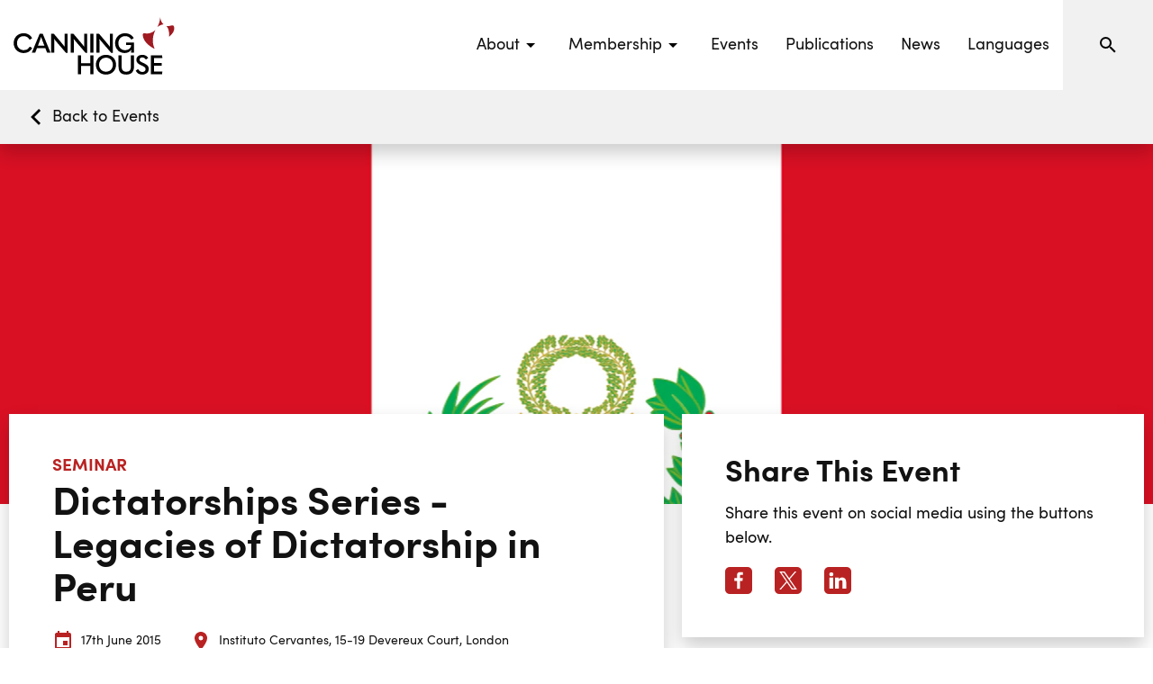

--- FILE ---
content_type: text/html; charset=UTF-8
request_url: https://www.canninghouse.org/events/dictatorships-series-legacies-of-dictatorship-in-peru
body_size: 5834
content:
<!doctype html> <html dir="ltr" lang="en-GB" prefix="og: http://ogp.me/ns#"> <head> <meta charset="utf-8"> <title>Dictatorships series - Legacies of Dictatorship in Peru</title> <meta name="viewport" content="width=device-width, initial-scale=1.0"> <meta http-equiv="X-UA-Compatible" content="IE=edge"> <meta name="format-detection" content="telephone=no"> <meta name="description" content="Canning House and Instituto Cervantes are co-presenting this series of talks that looks at military dictatorships in 20th Century Latin America and their legacies to present day. Each talk will focus on a different count"> <meta name="robots" content="index, follow">  <link rel="canonical" href="https://www.canninghouse.org/events/dictatorships-series-legacies-of-dictatorship-in-peru">      <script type="application/ld+json"> { "@context": "http://schema.org", "@type": "Event",   "name": "Dictatorships series - Legacies of Dictatorship in Peru",   "description": "Canning House and Instituto Cervantes are co-presenting this series of talks that looks at military dictatorships in 20th Century Latin America and their legacies to present day. Each talk will focus on a different country. Unlike many other military dictatorships in Latin America, the Peruvian variant (1968-80) took on a left-wing, reformist character.  It brought",   "startDate": "2015-06-17",   "endDate": "2015-06-17"   , "location": { "@type": "Place",  "name": "Instituto Cervantes",  "address": { "streetAddress": "15-19 Devereux Court", "addressLocality": "London", "addressRegion": "" } }   } </script>  <meta name="twitter:card" content="summary_large_image">  <meta name="twitter:site" content="@Canning_House">    <meta name="twitter:title" content="Dictatorships series - Legacies of Dictatorship in Peru">    <meta name="twitter:image" content="https://www.canninghouse.org/storage/uploads/homepage/homepage-header_smyky.JPG">    <meta property="og:locale" content="en_GB"> <meta property="og:type" content="website"> <meta property="og:title" content="Dictatorships series - Legacies of Dictatorship in Peru"> <meta property="og:description" content="Canning House and Instituto Cervantes are co-presenting this series of talks that looks at military dictatorships in 20th Century Latin America and their legacies to present day. Each talk will focus on a different country. Unlike many other military dictatorships in Latin America, the Peruvian variant (1968-80) took on a left-wing, reformist character.  It brought"> <meta property="og:url" content="https://www.canninghouse.org/events/dictatorships-series-legacies-of-dictatorship-in-peru"> <meta property="og:site_name" content="Canning House">  <meta property="og:image" content="https://www.canninghouse.org/storage/uploads/homepage/homepage-header_smyky.JPG">   <meta property="og:image:width" content="5184">   <meta property="og:image:height" content="3456">        <link rel="icon" href="/favicon.ico"> <link rel="stylesheet" href="/styles/main.css?v=sXzrOKftL5"> <link rel="manifest" href="/manifest.json"> <link rel="apple-touch-icon" href="/images/touch/apple-touch-icon.png"> <link rel="apple-touch-icon-precomposed" href="/images/touch/ms-touch-icon-144x144-precomposed.png"> <meta name="mobile-web-app-capable" content="yes"> <meta name="theme-color" content="#b92222"> <meta name="apple-mobile-web-app-capable" content="yes"> <meta name="apple-mobile-web-app-status-bar-style" content="orange"> <meta name="apple-mobile-web-app-title" content="Dictatorships series - Legacies of Dictatorship in Peru"> <meta name="msapplication-TileImage" content="/images/touch/chrome-touch-icon-192x192.png"> <meta name="msapplication-TileColor" content="#b92222"> <!-- Google Tag Manager -->
<script>(function(w,d,s,l,i){w[l]=w[l]||[];w[l].push({'gtm.start':
new Date().getTime(),event:'gtm.js'});var f=d.getElementsByTagName(s)[0],
j=d.createElement(s),dl=l!='dataLayer'?'&l='+l:'';j.async=true;j.src=
'https://www.googletagmanager.com/gtm.js?id='+i+dl;f.parentNode.insertBefore(j,f);
})(window,document,'script','dataLayer','GTM-5GLCK6S');</script>
<!-- End Google Tag Manager -->    <meta name="google-site-verification" content="Q1m83pR86YkAmvrHzwjlRJgmgYpECR03FNmykg4etps" />     <script defer src="/scripts/vendor.min.js?v=RY6WpyuAuV"></script>   <script defer src="/scripts/main.min.js?v=qHAuIVJQTj"></script>  <script> (function (w, d) { w.addEventListener('LazyLoad::Initialized', function (e) { w.lazyLoadInstance = e.detail.instance; }, false); var b = d.getElementsByTagName('head')[0]; var s = d.createElement("script"); s.async = true; var v = !("IntersectionObserver" in w) ? "lazyload.min.js" : "lazyload-intersection-observer.min.js"; s.src = "/scripts/" + v; w.lazyLoadOptions = { elements_selector: ".lazy", callback_enter: function(element) { var css = element.getAttribute('data-style'); if (css) { css = css.replace(/(\r\n|\n|\r)/gm, ""); var style = document.createElement('style'); var head = document.getElementsByTagName('head')[0]; head.appendChild(style); style.setAttribute("type", "text/css"); if (style.styleSheet) { style.styleSheet.cssText = css; } else { var styleText = document.createTextNode(css); style.appendChild(styleText); } setTimeout(function() { element.classList.add('lazy--loaded'); }, 300); } } }; b.appendChild(s); }(window, document)); </script> <script> const googleRecaptchaClientId = '6LeuplgpAAAAAAlhseWd2qPAqQNJxDG5P9eNyyXR'; </script> </head> <body> <nav class="l-navbar js-navbar-scroll"> <a class="l-navbar__logo-link" href="/"> <img class="l-navbar__logo" src="/images/icons/canning-house-logo.svg" alt="Canning House" title="Canning House"> </a> <div class="l-navbar__spacer"></div> <div class="l-navbar__menu-wrapper"> <ul class="l-navbar__menu">   <li class="l-navbar__menu-item">  <button type="button" class="l-navbar__menu-link js-submenu" aria-label="Events submenu"> <span>About</span> <svg width="24px" height="24px" aria-label="Expand menu"> <use xmlns:xlink="http://www.w3.org/1999/xlink" xlink:href="/images/icons.svg#icon-menu-down"></use> </svg> </button>  <ul class="l-navbar__sub-menu">  <li class="l-navbar__sub-menu-item"> <a class="l-navbar__sub-menu-link" href="/about" title="About us" > About us </a> </li>  <li class="l-navbar__sub-menu-item"> <a class="l-navbar__sub-menu-link" href="/about/our-work-1" title="Our work" > Our work </a> </li>  <li class="l-navbar__sub-menu-item"> <a class="l-navbar__sub-menu-link" href="/about/our-people" title="Our people" > Our people </a> </li>  <li class="l-navbar__sub-menu-item"> <a class="l-navbar__sub-menu-link" href="/about/our-story" title="Our story" > Our story </a> </li>  </ul>   </li>  <li class="l-navbar__menu-item">  <button type="button" class="l-navbar__menu-link js-submenu" aria-label="Events submenu"> <span>Membership</span> <svg width="24px" height="24px" aria-label="Expand menu"> <use xmlns:xlink="http://www.w3.org/1999/xlink" xlink:href="/images/icons.svg#icon-menu-down"></use> </svg> </button>  <ul class="l-navbar__sub-menu">  <li class="l-navbar__sub-menu-item"> <a class="l-navbar__sub-menu-link" href="/membership/corporate" title="Corporate Membership" > Corporate Membership </a> </li>  <li class="l-navbar__sub-menu-item"> <a class="l-navbar__sub-menu-link" href="/membership/individual" title="Individual Membership" > Individual Membership </a> </li>  </ul>   </li>  <li class="l-navbar__menu-item">  <a class="l-navbar__menu-link" href="/events" title="Events" > Events </a>  </li>  <li class="l-navbar__menu-item">  <a class="l-navbar__menu-link" href="/publications" title="Publications" > Publications </a>  </li>  <li class="l-navbar__menu-item">  <a class="l-navbar__menu-link" href="/news" title="News" > News </a>  </li>  <li class="l-navbar__menu-item">  <a class="l-navbar__menu-link" href="/languages" title="Languages" > Languages </a>  </li>    </ul> <form class="l-navbar__search" action="/search" method="get"> <div class="l-navbar__search-wrapper"> <input class="l-navbar__search-input" type="text" name="phrase" placeholder="Search"> <button class="l-navbar__search-button" type="button" aria-label="Search"> <svg width="24px" height="24px"><use xmlns:xlink="http://www.w3.org/1999/xlink" xlink:href="/images/icons.svg#icon-magnify"></use></svg> </button> </div> </form> <a class="l-navbar__search-mobile" href="/search" title="Search"> <svg width="24px" height="24px"><use xmlns:xlink="http://www.w3.org/1999/xlink" xlink:href="/images/icons.svg#icon-magnify"></use></svg> </a> </div> <button type="button" class="burger js-burger" aria-label="Open menu"> <svg width="36px" height="36px"><use xmlns:xlink="http://www.w3.org/1999/xlink" xlink:href="/images/icons.svg#icon-menu"></use></svg> </button> </nav> <div id="barba-wrapper"> <div class="barba-container">   <nav class="l-submenu l-submenu--left-align"> <a class="btn-back" href="/events" title="Back to Events"> <svg width="36px" height="36px" aria-label="hidden"><use xmlns:xlink="http://www.w3.org/1999/xlink" xlink:href="/images/icons.svg#icon-chevron-left"></use></svg> <span>Back to Events</span> </a> </nav>   <main class="l-main">  <div class="fixed-img lazy" id="full-width-header1769070442" data-style="    @media screen and (max-width:567px) {  #full-width-header1769070442 {  background-image: url('https://canninghouse.imgix.net/storage/uploads/events/past-events/Flag_of_Peru_(state).svg_emlyu.png?w=567&h=460&fit=crop&crop=faces,focalpoint,top&q=75&auto=format&fm=png')  } }    @media screen and (min-width:568px) and (max-width:767px) {  #full-width-header1769070442 {  background-image: url('https://canninghouse.imgix.net/storage/uploads/events/past-events/Flag_of_Peru_(state).svg_emlyu.png?w=767&h=460&fit=crop&crop=faces,focalpoint,top&q=75&auto=format&fm=png')  } }    @media screen and (min-width:768px) and (max-width:1023px) {  #full-width-header1769070442 {  background-image: url('https://canninghouse.imgix.net/storage/uploads/events/past-events/Flag_of_Peru_(state).svg_emlyu.png?w=1023&h=460&fit=crop&crop=faces,focalpoint,top&q=75&auto=format&fm=png')  } }    @media screen and (min-width:1024px) and (max-width:1365px) {  #full-width-header1769070442 {  background-image: url('https://canninghouse.imgix.net/storage/uploads/events/past-events/Flag_of_Peru_(state).svg_emlyu.png?w=1365&h=460&fit=crop&crop=faces,focalpoint,top&q=75&auto=format&fm=png')  } }    @media screen and (min-width:1366px) and (max-width:1599px) {  #full-width-header1769070442 {  background-image: url('https://canninghouse.imgix.net/storage/uploads/events/past-events/Flag_of_Peru_(state).svg_emlyu.png?w=1599&h=460&fit=crop&crop=faces,focalpoint,top&q=75&auto=format&fm=png')  } }    @media screen and (min-width:1600px) and (max-width:1919px) {  #full-width-header1769070442 {  background-image: url('https://canninghouse.imgix.net/storage/uploads/events/past-events/Flag_of_Peru_(state).svg_emlyu.png?w=1919&h=460&fit=crop&crop=faces,focalpoint,top&q=75&auto=format&fm=png')  } }    @media screen and (min-width:1920px) and (max-width:2550px) {  #full-width-header1769070442 {  background-image: url('https://canninghouse.imgix.net/storage/uploads/events/past-events/Flag_of_Peru_(state).svg_emlyu.png?w=2550&h=460&fit=crop&crop=faces,focalpoint,top&q=75&auto=format&fm=png')  } }    @media screen and (min-width:2551px) {  #full-width-header1769070442 {  background-image: url('https://canninghouse.imgix.net/storage/uploads/events/past-events/Flag_of_Peru_(state).svg_emlyu.png?w=2550&h=460&fit=crop&crop=faces,focalpoint,top&q=75&auto=format&fm=png')  } }   " > </div>  <div class="row row--full row--g-10 pull-up-over-header"> <div class="col-lg-7 col-xxl-6 offset-xxl-1"> <header class="block block--shadow block--mobile-margin bg-white">  <p class="headline-5 color-wine text-upper">Seminar</p>  <h1 class="headline-2">Dictatorships Series - Legacies of Dictatorship in Peru</h1> <ul class="ico-label-list js-equal-height">  <li class="ico-label"> <span class="ico-label__icon"> <svg width="24px" height="24px" class="svg-fill-wine"> <use xmlns:xlink="http://www.w3.org/1999/xlink" xlink:href="/images/icons.svg#icon-calendar"></use> </svg> </span>  <time class="ico-label__txt" datetime="2015-06-17"> 17th June 2015 </time>  </li>   <li class="ico-label"> <span class="ico-label__icon"> <svg width="24px" height="24px" class="svg-fill-wine"> <use xmlns:xlink="http://www.w3.org/1999/xlink" xlink:href="/images/icons.svg#icon-map-marker"></use> </svg> </span> <span class="ico-label__txt">Instituto Cervantes, 15-19 Devereux Court, London</span> </li>   </ul>   <div class="content"> <p> Canning House and Instituto Cervantes are co-presenting this series of talks that looks at military dictatorships in 20th Century Latin America and their legacies to present day. Each talk will focus on a different country. Unlike many other military dictatorships in Latin America, the Peruvian variant (1968-80) took on a left-wing, reformist character. </p> </div>   <div>  <a class="chip chip--red" title="Government and Politics" href="/events/politics-elections">Government and Politics</a>  <a class="chip chip--red" title="Culture and History" href="/events/culture">Culture and History</a>  </div>  </header>  <div class="js-map map mt-30em" data-latitude="51.513142" data-longitude="-0.112846"></div>   <div  class="block">  <div class="content"> <p><strong></strong>Unlike many other military dictatorships in Latin America, the Peruvian variant (1968-80) took on a left-wing, reformist character.  It brought important changes to the structure of property-owning, both through an extensive agrarian reform and the nationalisation of several prominent industries previously run by multinationals.  It also sought to open up new areas for public participation, albeit within the confines of a dictatorship.  Its reformist thrust however was blunted when General Velasco was removed and replaced as president by General Francisco Morales Bermúdez in 1975.  Though many of the reforms of this period were reversed under subsequent constitutional governments after 1980, the experience of military dictatorship cast a long shadow that endures (in some ways) up to the present.</p>
<p>With<strong> John Crabtree </strong>- a research associate of the Latin American Centre, Oxford University, and a senior member of Saint Antony’s College.  He holds BA/MA degrees in modern history from Oxford University, a BPhil from Liverpool University, and a PhD from Oxford Brookes University.  He has written and lectured widely on the politics of Latin America, with a specialist interest in the politics of the Andean region.  His latest book is ‘Bolivia: Processes of Change’, published in 2013 by Zed Press.  His PhD thesis topic was on electoral politics in Peru, and he is currently working on a book about extractive industries in Peru.</p>
<p></p> </div>   </div>     </div> <div class="col-lg-5 col-xxl-4 event-form">       <section class="block block--shadow center-on-mobile block--mobile-margin bg-white">  <h2 class="headline-3">Share This Event</h2>   <div class="content"> <p> Share this event on social media using the buttons below. </p> </div>  <ul class="social-media mt-10em"> <li class="social-media__item"> <a class="social-media__link js-open-popup" href="https://www.facebook.com/sharer/sharer.php?u=https://www.canninghouse.org/events/dictatorships-series-legacies-of-dictatorship-in-peru"> <svg width="24px" height="24px" class="social-media__icon svg-fill-wine"> <use xmlns:xlink="http://www.w3.org/1999/xlink" xlink:href="/images/icons.svg#icon-facebook"></use> </svg> </a> </li> <li class="social-media__item"> <a class="social-media__link js-open-popup" href="https://twitter.com/intent/tweet?text=Dictatorships+Series+-+Legacies+of+Dictatorship+in+Peru&url=https://www.canninghouse.org/events/dictatorships-series-legacies-of-dictatorship-in-peru"> <svg width="24px" height="24px" class="social-media__icon svg-fill-wine"> <use xmlns:xlink="http://www.w3.org/1999/xlink" xlink:href="/images/icons.svg#icon-twitter"></use> </svg> </a> </li> <li class="social-media__item"> <a class="social-media__link js-open-popup" href="https://www.linkedin.com/shareArticle?mini=true&amp;url=https://www.canninghouse.org/events/dictatorships-series-legacies-of-dictatorship-in-peru"> <svg width="24px" height="24px" class="social-media__icon svg-fill-wine"> <use xmlns:xlink="http://www.w3.org/1999/xlink" xlink:href="/images/icons.svg#icon-linkedin"></use> </svg> </a> </li> </ul> </section>  </div> </div> </main>  </div> </div> <div class="row align-items-lg-stretch"> <div class="col-lg-6"> <section class="block block--one-col-padding bg-wine text-center"> <div>  <h2 class="headline-3">Becoming a member at Canning House</h2>   <div class="content content--small-text"> <p> By joining Canning House, you will become part of the UK's leading forum for informed comment, contacts and debate on Latin American politics, economics and business.<br />
<br />
Just £50 per year. </p> </div>   <p> <a class="btn btn--white btn--shadow btn--wide" href="/register?option=individual" title="Join now">Join now</a> </p>   <a class="link-small" href="/membership/individual" title="Learn more">Learn more</a>  </div> </section> </div> <div class="col-lg-6"> <section class="block block--one-col-padding bg-light text-center"> <div>  <h2 class="headline-3">Sign up to our newsletter</h2>   <div class="content content--small-text"> <p> All of Canning House's activities, including our upcoming events, insightful publications, latest news, and featured events from the UK-Latin America community.<br />
<br />
In your inbox, every week, for free. </p> </div>  <form class="form relative mt-10em" action="post" onsubmit="return CH.utils.form(this, '/ajax/newsletterSubscribeForm');"> <div class="form__row"> <div class="form__row__left"> <div class="form__group"> <input type="text" name="first_name" id="first_name" class="form__input" required> <label class="form__label" for="first_name">First Name</label> <span class="form__required">Required</span> </div> </div> <div class="form__row__right"> <div class="form__group"> <input type="text" name="last_name" id="last_name" class="form__input" required> <label class="form__label" for="last_name">Last Name</label> <span class="form__required">Required</span> </div> </div> </div> <div class="form__row"> <div class="form__group"> <input type="email" name="email" id="email" class="form__input" required> <label class="form__label" for="email">Email</label> <span class="form__required">Required</span> </div> </div> <div class="form__row"> <div class="form__group"> <button type="submit" class="btn btn--small btn--red btn--wide"> Sign Up </button> </div> </div> <input type="hidden" name="recaptcha" /> <div id="recaptcha-fallback" style="display:none;"> <div class="g-recaptcha" data-sitekey="6LeYVU4rAAAAAJyWyh_jDDA-QJbVrLuUdNvGXVa_"></div> </div> <div class="loading"></div> </form> </div> </section> </div> </div>   <footer class="l-footer"> <div class="row row--10"> <div class="l-footer__logo-col col-lg-2 offset-lg-1"> <a class="l-footer__logo-link" href="/" aria-label="Link to homepage" title="Canning House homepage"> <img class="l-footer__logo" src="/images/icons/canning-house-logo.svg" alt=""> </a> <p class="l-footer__para">  © Copyright 2026 Canning House   Company number: 383775.   Registered Charity No: 314210  </p> <div class="l-footer__bp"> <span>Designed By</span> <a href="https://www.biggerpicture.agency" target="_blank" rel="noopener noreferrer nofollow" title="Bigger Picture"> Bigger Picture </a> </div> </div> <ul class="l-footer__menu col-lg-4 offset-lg-1"> <li class="l-footer__menu-col">  <p class="headline-4 color-wine">Menu</p>   <ul class="l-footer__menu-list">  <li> <a class="l-footer__menu-link" href="/about" title="About" > About </a> </li>  <li> <a class="l-footer__menu-link" href="/membership/corporate" title="Membership" > Membership </a> </li>  <li> <a class="l-footer__menu-link" href="/events" title="Events" > Events </a> </li>  <li> <a class="l-footer__menu-link" href="/canning-insights" title="Publications" > Publications </a> </li>  <li> <a class="l-footer__menu-link" href="/news" title="News" > News </a> </li>  </ul>  </li>   <li class="l-footer__menu-col">  <p class="headline-4 color-wine">Other</p>   <ul class="l-footer__menu-list">  <li> <a class="l-footer__menu-link" href="/privacy-policy" title="Privacy Policy" > Privacy Policy </a> </li>  <li> <a class="l-footer__menu-link" href="/terms-conditions" title="Terms &amp; Conditions" > Terms &amp; Conditions </a> </li>  <li> <a class="l-footer__menu-link" href="/events-terms-conditions" title="Events Terms &amp; Conditions" > Events Terms &amp; Conditions </a> </li>  <li> <a class="l-footer__menu-link" href="/membership-terms-conditions" title="Membership Terms &amp; Conditions" > Membership Terms &amp; Conditions </a> </li>  <li> <a class="l-footer__menu-link" href="/new-page/investment-policy" title="Investment Policy" > Investment Policy </a> </li>  </ul>  </li>   </ul> <div class="col-lg-2 offset-lg-1"> <h3 class="headline-4 color-wine">Contact us</h3> <p class="l-footer__para">  Phone: <a href="tel:4402078115600" title="Call us" class="l-footer__link">+44 (0)20 7811 5600</a><br>    Email: <a href="&#109;&#97;&#105;&#108;&#116;&#111;&#58;&#101;&#118;&#101;&#110;&#116;&#115;&#64;&#99;&#97;&#110;&#110;&#105;&#110;&#103;&#104;&#111;&#117;&#115;&#101;&#46;&#111;&#114;&#103;" title="Email us" class="l-footer__link"> &#101;&#118;&#101;&#110;&#116;&#115;&#64;&#99;&#97;&#110;&#110;&#105;&#110;&#103;&#104;&#111;&#117;&#115;&#101;&#46;&#111;&#114;&#103; </a>  </p> <ul class="social-media">  <li class="social-media__item"> <a class="social-media__link" href="https://www.facebook.com/CanningHouse/" target="_blank" rel="noopener noreferrer"> <svg width="24px" height="24px" class="social-media__icon svg-fill-wine" aria-label="Our Facebook"> <use xmlns:xlink="http://www.w3.org/1999/xlink" xlink:href="/images/icons.svg#icon-facebook"></use> </svg> </a> </li>   <li class="social-media__item"> <a class="social-media__link" href="https://twitter.com/Canning_House" target="_blank" rel="noopener noreferrer"> <svg width="24px" height="24px" class="social-media__icon svg-fill-wine" aria-label="Our Twitter"> <use xmlns:xlink="http://www.w3.org/1999/xlink" xlink:href="/images/icons.svg#icon-twitter"></use> </svg> </a> </li>   <li class="social-media__item"> <a class="social-media__link" href="https://www.linkedin.com/company/canning-house/" target="_blank" rel="noopener noreferrer"> <svg width="24px" height="24px" class="social-media__icon svg-fill-wine" aria-label="Our LinkedIn"> <use xmlns:xlink="http://www.w3.org/1999/xlink" xlink:href="/images/icons.svg#icon-linkedin"></use> </svg> </a> </li>   <li class="social-media__item"> <a class="social-media__link" href="https://www.instagram.com/canning.house/" target="_blank" rel="noopener noreferrer"> <svg width="24px" height="24px" class="social-media__icon svg-fill-wine" aria-label="Our LinkedIn"> <use xmlns:xlink="http://www.w3.org/1999/xlink" xlink:href="/images/icons.svg#icon-instagram"></use> </svg> </a> </li>  </ul> </div> </div> </footer> <!-- Google Tag Manager (noscript) -->
<noscript><iframe src="https://www.googletagmanager.com/ns.html?id=GTM-5GLCK6S"
height="0" width="0" style="display:none;visibility:hidden"></iframe></noscript>
<!-- End Google Tag Manager (noscript) -->    <script defer src="https://static.cloudflareinsights.com/beacon.min.js/vcd15cbe7772f49c399c6a5babf22c1241717689176015" integrity="sha512-ZpsOmlRQV6y907TI0dKBHq9Md29nnaEIPlkf84rnaERnq6zvWvPUqr2ft8M1aS28oN72PdrCzSjY4U6VaAw1EQ==" data-cf-beacon='{"version":"2024.11.0","token":"c56838d55120477bb9e655de06e39788","r":1,"server_timing":{"name":{"cfCacheStatus":true,"cfEdge":true,"cfExtPri":true,"cfL4":true,"cfOrigin":true,"cfSpeedBrain":true},"location_startswith":null}}' crossorigin="anonymous"></script>
</body> </html>

--- FILE ---
content_type: application/javascript
request_url: https://www.canninghouse.org/scripts/main.min.js?v=qHAuIVJQTj
body_size: 11851
content:
"use strict";
/*!
 *
 *  Web Starter Kit
 *  Copyright 2015 Google Inc. All rights reserved.
 *
 *  Licensed under the Apache License, Version 2.0 (the "License");
 *  you may not use this file except in compliance with the License.
 *  You may obtain a copy of the License at
 *
 *    https://www.apache.org/licenses/LICENSE-2.0
 *
 *  Unless required by applicable law or agreed to in writing, software
 *  distributed under the License is distributed on an "AS IS" BASIS,
 *  WITHOUT WARRANTIES OR CONDITIONS OF ANY KIND, either express or implied.
 *  See the License for the specific language governing permissions and
 *  limitations under the License
 *
 */!function(){var e=Boolean("localhost"===window.location.hostname||"[::1]"===window.location.hostname||window.location.hostname.match(/^127(?:\.(?:25[0-5]|2[0-4][0-9]|[01]?[0-9][0-9]?)){3}$/));"serviceWorker"in navigator&&("https:"===window.location.protocol||e)&&navigator.serviceWorker.register("/service-worker.js").then((function(e){e.onupdatefound=function(){if(navigator.serviceWorker.controller){var t=e.installing;t.onstatechange=function(){switch(t.state){case"installed":break;case"redundant":throw new Error("The installing service worker became redundant.")}}}}})).catch((function(e){}))}(),(UTILS=UTILS||{}).screenSize=function(){var e=window,t=document,n=t.documentElement,o=t.getElementsByTagName("body")[0];return{x:e.innerWidth||n.clientWidth||o.clientWidth,y:e.innerHeight||n.clientHeight||o.clientHeight}},(UTILS=UTILS||{}).scrollToID=function(e){var t=arguments.length>1&&void 0!==arguments[1]?arguments[1]:"html,body",n=(window.location.pathname,100);UTILS.screenSize().x<768&&(n=80);var o=$(e).offset().top-n;$(t).animate({scrollTop:o},1e3,(function(){setTimeout((function(){$(".l-navbar").removeClass("l-navbar--scrolled"),document.body.classList.remove("page-scrolled"),$(".l-submenu__list-link").removeClass("active"),$('.l-submenu__list-link[href="'.concat(e,'"]')).addClass("active")}),50)}))},UTILS.hashAnchorClick=function(){return $('a[href^="#"]:not(.js-scroll-to)').on("click",(function(e){var t=this.hash,n=t.substr(t.indexOf("#"));return n.length&&UTILS.scrollToID(n),!1})),!1},(UTILS=UTILS||{}).infiniteScroll=function(e){var t="#js-infinity-wrapper";$(t).length&&new Waypoint.Infinite({element:$(t)[0],onAfterPageLoad:function(){e&&e()}})},(UTILS=UTILS||{}).animationedSections=function(){var e,t,n=function(e,t){var n=t.split("-");setTimeout((function(){e.classList.remove(t)}),1200),e.classList.add("animated"),e.classList.add(n[1]),e.classList.add("active")},o=["animation-fadeInUp"],s=function(){var s=".".concat(o[t]),a=o[t];document.querySelector(s)&&(e=document.querySelectorAll(s),[].forEach.call(e,(function(e){new Waypoint({element:e,handler:function(t){"down"===t&&(n(e,a),this.destroy())},offset:"85%"})})))};for(t=0;t<o.length;t++)s()},(UTILS=UTILS||{}).magnific=function(){$("a.js-popup, a.popup, a.js-video").on("click",(function(){var e=$(this).attr("href"),t=e.substring(e.length-4,e.length),n=$(this).attr("title");return t=".jpg"===t||".gif"===t||".png"===t||".jpeg"===t?"image":"iframe",$.magnificPopup.open({items:{src:e},type:t,image:{markup:'<div class="mfp-figure"><div class="mfp-img"></div><div class="mfp-bottom-bar"><div class="mfp-title"></div><div class="mfp-counter"></div><p class="mfp-close"></p></div><p class="mfp-close"></p></div>',cursor:"mfp-zoom-out-cur",titleSrc:n,verticalFit:!0,tError:'<a href="%url%">The image</a> could not be loaded.'},iframe:{patterns:{youtube:{index:"youtube.com/",id:"v=",src:"//www.youtube.com/embed/%id%?autoplay=1&rel=0"}}},mainClass:"mfp-fade",titleSrc:n,gallery:{enabled:!0,navigateByImgClick:!0}}),!1}))},UTILS.ajaxPopup=function(){$(".js-ajax-popup").on("click",(function(e){return $.magnificPopup.open({type:"ajax",items:{src:this.getAttribute("data-href")}},0),!1}))},UTILS.openPopupOnClick=function(){if(document.querySelector(".js-open-popup")){var e=document.querySelectorAll(".js-open-popup");[].forEach.call(e,(function(e){e.addEventListener("click",(function(e){e.preventDefault(),e.currentTarget.href&&window.open(e.currentTarget.href,"_blank","toolbar=no, scrollbars=yes, resizable=yes, width=500, height=400")}),!1)}))}},(UTILS=UTILS||{}).trackEvent=function(){$('a[data-type="trackEvent"]').on("click",(function(){var e=window.ga||null;if(!e)return!0;var t=$(this),n={hitType:"event",eventCategory:t.data("category")?t.data("category"):"",eventAction:t.data("action")?t.data("action"):"",eventLabel:t.data("label")?t.data("label"):""};return t.data("value")&&(n.eventValue=t.data("value")),"_blank"===t.attr("target")||t.hasClass("js-video")||(n.hitCallback=function(){window.location=t.attr("href")}),(n.eventCategory||n.eventAction||n.eventLabel)&&e("send",n),!n.hitCallback}))};var loadScript=function(e,t){var n,o,s;o=!1,(n=document.createElement("script")).type="text/javascript",n.src=e,n.onload=n.onreadystatechange=function(){o||this.readyState&&"complete"!==this.readyState||(o=!0,t&&t())},(s=document.getElementsByTagName("script")[0]).parentNode.insertBefore(n,s)},setGoogleRecaptchaTokenInForm=function(e,t){if(e){var n=e.querySelector('input[name="recaptcha"]');n&&(n.value||setTimeout((function(){grecaptcha.execute(googleRecaptchaClientId,{action:"/ajax/sendForm"}).then((function(e){n.value=e,t&&t()}))}),250))}};(UTILS=UTILS||{}).recaptcha={isRecaptchaLoaded:function(){return!("undefined"==typeof grecaptcha||null===grecaptcha)},doesRecaptchaClientIdExist:function(){return!("undefined"==typeof googleRecaptchaClientId||null===googleRecaptchaClientId)},init:function(){var e=document.querySelectorAll("form");UTILS.recaptcha.doesRecaptchaClientIdExist()&&e.forEach((function(e){e.addEventListener("click",(function(){UTILS.recaptcha.isRecaptchaLoaded()?setGoogleRecaptchaTokenInForm(e):loadScript("https://www.google.com/recaptcha/api.js?render=".concat(googleRecaptchaClientId),(function(){setGoogleRecaptchaTokenInForm(e)}))}))}))}};loadScript=function(e,t){var n,o,s;o=!1,(n=document.createElement("script")).type="text/javascript",n.src=e,n.onload=n.onreadystatechange=function(){o||this.readyState&&"complete"!==this.readyState||(o=!0,t&&t())},(s=document.getElementsByTagName("script")[0]).parentNode.insertBefore(n,s)};function trackFormSubmission(e){var t=e.status,n=e.eventName,o=e.eventCategoryName;void 0!==window.dataLayer&&window.dataLayer.push({event:n,"event-category":o,"form-submission-status":t})}function _toConsumableArray(e){return _arrayWithoutHoles(e)||_iterableToArray(e)||_unsupportedIterableToArray(e)||_nonIterableSpread()}function _nonIterableSpread(){throw new TypeError("Invalid attempt to spread non-iterable instance.\nIn order to be iterable, non-array objects must have a [Symbol.iterator]() method.")}function _unsupportedIterableToArray(e,t){if(e){if("string"==typeof e)return _arrayLikeToArray(e,t);var n={}.toString.call(e).slice(8,-1);return"Object"===n&&e.constructor&&(n=e.constructor.name),"Map"===n||"Set"===n?Array.from(e):"Arguments"===n||/^(?:Ui|I)nt(?:8|16|32)(?:Clamped)?Array$/.test(n)?_arrayLikeToArray(e,t):void 0}}function _iterableToArray(e){if("undefined"!=typeof Symbol&&null!=e[Symbol.iterator]||null!=e["@@iterator"])return Array.from(e)}function _arrayWithoutHoles(e){if(Array.isArray(e))return _arrayLikeToArray(e)}function _arrayLikeToArray(e,t){(null==t||t>e.length)&&(t=e.length);for(var n=0,o=Array(t);n<t;n++)o[n]=e[n];return o}(UTILS=UTILS||{}).form=function(e,t){var n,o=arguments.length>2&&void 0!==arguments[2]?arguments[2]:"contact-form-submission",s=arguments.length>3&&void 0!==arguments[3]?arguments[3]:"Contact Form",a=$(e).serialize(),i=void 0;return $(e).find(".loading").fadeIn(),n=$(e).find('button[type="submit"]').text(),$(e).find('button[type="submit"]').text("Sending..."),e.getAttribute("data-target-id")&&(i=e.getAttribute("data-target-id")),$.ajax({url:t,method:"POST",data:a,dataType:"json"}).then((function(t){if(trackFormSubmission({status:"Successful",eventName:o,eventCategoryName:s}),$(e).find('button[type="submit"]').text(n),$(e).find(".loading").fadeOut(),t.url)Barba?Barba.Pjax.goTo(t.url):window.location.href=t.url;else{$(e).find(".loading").fadeOut(),0===$(e).find(".form__response--ok").length?$(e).prepend('<div class="form__response form__response--ok"><p>'+t.message+"</p></div>"):$(".form__response--ok p").html(t.message),i&&t.html&&(document.querySelector("#".concat(i)).innerHTML=t.html);var a=document.querySelector(".l-submenu")?220:160,r=e.getBoundingClientRect().top+window.scrollY-a;window.scrollTo({top:r,behavior:"smooth"})}$(e).find(".form__response--error").remove(),$(e)[0].reset()}),(function(t){var a="";if(422==t.status)for(var i in t.responseJSON)t.responseJSON.hasOwnProperty(i)&&(a+=t.responseJSON[i].join("<br>")+"<br>");else 404==t.status?a="Page not found - incorrect url.":t.responseJSON.message&&(a=t.responseJSON.message);a&&(0===$(e).find(".form__response--error").length?$(e).prepend('<div class="form__response form__response--error"><p>'+a+"</p></div>"):$(".form__response--error p").html(a)),t.responseJSON&&t.responseJSON.is_v3_recaptcha_error&&loadScript("https://www.google.com/recaptcha/api.js",(function(){var e=document.getElementById("recaptcha-fallback");e&&(e.style.display="block")})),$(e).find(".form__response--ok").remove(),$(e).find('button[type="submit"]').text(n),$(e).find(".loading").fadeOut(),trackFormSubmission({status:"Unsuccessful - user did not fill out all fields.",eventName:o,eventCategoryName:s});var r=document.querySelector(".l-submenu")?220:160,l=e.getBoundingClientRect().top+window.scrollY-r;window.scrollTo({top:l,behavior:"smooth"})})),!1},(UTILS=UTILS||{}).submitPayment=function(e,t){var n=document.querySelector(".js-payment-form");n.classList.add("is-loading");var o=document.getElementById("country");if(o){var s=o.value||"";return fetch("/api/shop/check-country?country=".concat(s),{method:"GET"}).then((function(e){return e.json()})).then((function(t){return a({country:t.code,url:e})})).catch((function(){alert("An error occured. Please contact us via contact form"),l()}))}return a({url:e});function a(){var e=arguments.length>0&&void 0!==arguments[0]?arguments[0]:{},t=document.getElementById("full_name"),n={type:"card",card:cardNumber},o={};return t&&(o={name:document.getElementById("full_name").value||"",address:{line1:"".concat(document.getElementById("business").value," ").concat(document.getElementById("street_name").value," ").concat(document.getElementById("house_number").value)||"",city:document.getElementById("city").value||"",postal_code:document.getElementById("post_code").value||"",country:e.country||""}},n.billing_details=o),stripe.createPaymentMethod(n).then((function(t){if(t.error)r({message:t.error.message}),l();else{var n=new XMLHttpRequest,o=JSON.stringify({payment_method_id:t.paymentMethod.id});n.open("POST",e.url,!0),n.setRequestHeader("X-Requested-With","XMLHttpRequest"),n.setRequestHeader("Content-Type","application/json"),n.onload=function(){if(500===n.status){return i({error:!0},e),!1}var o=JSON.parse(n.response);return o.paymentMethodId=t.paymentMethod.id,i(o,e),!1},n.send(o)}}))}function i(e,t){e.error?(r({message:e.message}),l()):stripe.confirmCardPayment(e.payment_intent_client_secret,{payment_method:e.paymentMethodId}).then((function(e){if(e.error)r({message:e.error.message}),l();else{if("succeeded"===e.paymentIntent.status)return n.submit(),!1;r({message:"Payment could not be completed. Please try again."}),l()}}))}function r(e){var t=e.message,n=document.getElementById("card-errors");n.textContent=t;var o=document.querySelector(".response.response--error");n.classList.contains("hidden")&&n.classList.remove("hidden"),o&&o.classList.remove("hidden")}function l(){n.classList.remove("is-loading")}},
/*!
 * jQuery Selectbox plugin 0.2
 *
 * Copyright 2011-2012, Dimitar Ivanov (http://www.bulgaria-web-developers.com/projects/javascript/selectbox/)
 * Licensed under the MIT (http://www.opensource.org/licenses/mit-license.php) license.
 * 
 * Date: Tue Jul 17 19:58:36 2012 +0300
 */
function(e,t){var n="selectbox",o=!1,s=!0;function a(){this._state=[],this._defaults={classHolder:"sbHolder",classHolderDisabled:"sbHolderDisabled",classSelector:"sbSelector",classOptions:"sbOptions",classGroup:"sbGroup",classSub:"sbSub",classDisabled:"sbDisabled",classToggleOpen:"sbToggleOpen",classToggle:"sbToggle",classFocus:"sbFocus",speed:200,effect:"slide",onChange:null,onOpen:null,onClose:null,onLoaded:null}}e.extend(a.prototype,{_isOpenSelectbox:function(e){return e?this._getInst(e).isOpen:o},_isDisabledSelectbox:function(e){return e?this._getInst(e).isDisabled:o},_attachSelectbox:function(t,a){if(this._getInst(t))return o;var i,r,l,c=e(t),u=this,d=u._newInst(c),p=o,m=c.find("option"),f=m.length;function h(){var t,n,o=this.attr("id").split("_")[1];for(t in u._state)t!==o&&u._state.hasOwnProperty(t)&&(n=e("select[sb='"+t+"']")[0])&&u._closeSelectbox(n)}function g(){var n=!(!arguments[1]||!arguments[1].sub),o=!(!arguments[1]||!arguments[1].disabled);arguments[0].each((function(a){var i,c=e(this),m=e("<li>");c.is(":selected")&&(r.text(c.text()),p=s),a===f-1&&m.addClass("last"),c.is(":disabled")||o?(i=e("<span>",{text:c.text()}).addClass(d.settings.classDisabled),n&&i.addClass(d.settings.classSub)):(i=e("<a>",{href:"",rel:""+c.val()}).text(c.text()).bind("click.sb",(function(n){n&&n.preventDefault&&n.preventDefault();var o=e(this);u._changeSelectbox(t,o.attr("rel"),o.text()),u._closeSelectbox(t)})).bind("mouseover.sb",(function(){var t=e(this);t.parent().siblings().find("a").removeClass(d.settings.classFocus),t.addClass(d.settings.classFocus)})).bind("mouseout.sb",(function(){e(this).removeClass(d.settings.classFocus)})),n&&i.addClass(d.settings.classSub),c.is(":selected")&&i.addClass(d.settings.classFocus),i.appendTo(m)),c.is(":disabled")||o||m.appendTo(l)}))}c.attr("sb",d.uid),e.extend(d.settings,u._defaults,a),u._state[d.uid]=o,c.hide(),i=e("<div>",{id:"sbHolder_"+d.uid,class:d.settings.classHolder,tabindex:c.attr("tabindex")}),r=e("<a>",{id:"sbSelector_"+d.uid,href:"",class:d.settings.classSelector,click:function(n){n.preventDefault(),h.apply(e(this),[]);var o=e(this).attr("id").split("_")[1];u._state[o]?u._closeSelectbox(t):u._openSelectbox(t)}}),e("<a>",{id:"sbToggle_"+d.uid,href:"",class:d.settings.classToggle,click:function(n){n.preventDefault(),h.apply(e(this),[]);var o=e(this).attr("id").split("_")[1];u._state[o]?u._closeSelectbox(t):u._openSelectbox(t)}}).appendTo(i),l=e("<ul>",{id:"sbOptions_"+d.uid,class:d.settings.classOptions,css:{display:"none"}}),c.children().each((function(t){var n,o=e(this),s={};o.is("option")?g(o):o.is("optgroup")&&(n=e("<li>"),e("<span>",{text:o.attr("label")}).addClass(d.settings.classGroup).appendTo(n),n.appendTo(l),o.is(":disabled")&&(s.disabled=!0),s.sub=!0,g(o.find("option"),s))})),p||r.text(m.first().text()),e.data(t,n,d),i.data("uid",d.uid).bind("keydown.sb",(function(t){var o,s=t.charCode?t.charCode:t.keyCode?t.keyCode:0,a=e(this),i=a.data("uid"),r=a.siblings("select[sb='"+i+"']").data(n),l=a.siblings(["select[sb='",i,"']"].join("")).get(0),c=a.find("ul").find("a."+r.settings.classFocus);switch(s){case 37:case 38:c.length>0&&(e("a",a).removeClass(r.settings.classFocus),(o=c.parent().prevAll("li:has(a)").eq(0).find("a")).length>0&&(o.addClass(r.settings.classFocus).focus(),e("#sbSelector_"+i).text(o.text())));break;case 39:case 40:e("a",a).removeClass(r.settings.classFocus),(o=c.length>0?c.parent().nextAll("li:has(a)").eq(0).find("a"):a.find("ul").find("a").eq(0)).length>0&&(o.addClass(r.settings.classFocus).focus(),e("#sbSelector_"+i).text(o.text()));break;case 13:c.length>0&&u._changeSelectbox(l,c.attr("rel"),c.text()),u._closeSelectbox(l);break;case 9:l&&(r=u._getInst(l))&&(c.length>0&&u._changeSelectbox(l,c.attr("rel"),c.text()),u._closeSelectbox(l));var d=parseInt(a.attr("tabindex"),10);t.shiftKey?d--:d++,e("*[tabindex='"+d+"']").focus();break;case 27:u._closeSelectbox(l)}return t.stopPropagation(),!1})).delegate("a","mouseover",(function(t){e(this).addClass(d.settings.classFocus)})).delegate("a","mouseout",(function(t){e(this).removeClass(d.settings.classFocus)})),r.appendTo(i),l.appendTo(i),i.insertAfter(c);var v=this._get(d,"onLoaded");v&&v(),i.addClass("loaded"),e("html").on("mousedown",(function(t){t.stopPropagation(),e("select").selectbox("close")})),e([".",d.settings.classHolder,", .",d.settings.classSelector].join("")).mousedown((function(e){e.stopPropagation()}))},_detachSelectbox:function(t){var s=this._getInst(t);if(!s)return o;e("#sbHolder_"+s.uid).remove(),e.data(t,n,null),e(t).show()},_changeSelectbox:function(t,n,o){var a,i=this._getInst(t);i&&(a=this._get(i,"onChange"),e("#sbSelector_"+i.uid).text(o)),n=n.replace(/\'/g,"\\'"),e(t).find("option").removeAttr("selected"),e(t).find("option[value='"+n+"']").attr("selected",s),t.value=n,i&&a?a.apply(i.input?i.input[0]:null,[n,i]):i&&i.input&&i.input.trigger("change")},_enableSelectbox:function(t){var s=this._getInst(t);if(!s||!s.isDisabled)return o;e("#sbHolder_"+s.uid).removeClass(s.settings.classHolderDisabled),s.isDisabled=o,e.data(t,n,s)},_disableSelectbox:function(t){var a=this._getInst(t);if(!a||a.isDisabled)return o;e("#sbHolder_"+a.uid).addClass(a.settings.classHolderDisabled),a.isDisabled=s,e.data(t,n,a)},_optionSelectbox:function(t,s,a){var i=this._getInst(t);if(!i)return o;i[s]=a,e.data(t,n,i)},_openSelectbox:function(t){var o=this._getInst(t);if(o&&!o.isOpen&&!o.isDisabled){var a=e("#sbOptions_"+o.uid),i=parseInt(e(window).height(),10),r=e("#sbHolder_"+o.uid).offset(),l=e(window).scrollTop(),c=a.prev().height(),u=i-(r.top-l)-c/2,d=this._get(o,"onOpen");a.css({top:c+"px",maxHeight:u-c+"px"}),"fade"===o.settings.effect?a.fadeIn(o.settings.speed):a.slideDown(o.settings.speed),e("#sbToggle_"+o.uid).addClass(o.settings.classToggleOpen),this._state[o.uid]=s,o.isOpen=s,d&&d.apply(o.input?o.input[0]:null,[o]),e.data(t,n,o)}},_closeSelectbox:function(t){var s=this._getInst(t);if(s&&s.isOpen){var a=this._get(s,"onClose");"fade"===s.settings.effect?e("#sbOptions_"+s.uid).fadeOut(s.settings.speed):e("#sbOptions_"+s.uid).slideUp(s.settings.speed),e("#sbToggle_"+s.uid).removeClass(s.settings.classToggleOpen),this._state[s.uid]=o,s.isOpen=o,a&&a.apply(s.input?s.input[0]:null,[s]),e.data(t,n,s)}},_newInst:function(e){return{id:e[0].id.replace(/([^A-Za-z0-9_-])/g,"\\\\$1"),input:e,uid:Math.floor(99999999*Math.random()),isOpen:o,isDisabled:o,settings:{}}},_getInst:function(t){try{return e.data(t,n)}catch(e){throw"Missing instance data for this selectbox"}},_get:function(e,t){return undefined!==e.settings[t]?e.settings[t]:this._defaults[t]}}),e.fn.selectbox=function(t){var n=Array.prototype.slice.call(arguments,1);return"string"==typeof t&&"isDisabled"===t||"option"===t&&2===arguments.length&&"string"==typeof arguments[1]?e.selectbox["_"+t+"Selectbox"].apply(e.selectbox,[this[0]].concat(n)):this.each((function(){"string"==typeof t?e.selectbox["_"+t+"Selectbox"].apply(e.selectbox,[this].concat(n)):e.selectbox._attachSelectbox(this,t)}))},e.selectbox=new a,e.selectbox.version="0.2"}(jQuery);var CH=CH||{},UTILS=UTILS||{},static_folder="/images";function trackPageGTM(){if(void 0!==window.dataLayer){var e=window.location.pathname;window.dataLayer.push({event:"content-view","content-name":e})}}function isAppleDevice(){return!!navigator.platform&&/iPad|iPhone|iPod/.test(navigator.platform)}function destroyScripts(){Waypoint.destroyAll()}function runWebsiteScriptsOnce(){CH.menu.submenu(),CH.menu.closeSubmenuByHitEsc(),CH.menu.burger(),CH.menu.closeSubmenuOutsideSubmenuListener(),CH.menu.setActiveMenuItemFromSubNav(),CH.menu.setActiveMenuItemFromMainNav(),CH.menu.closeMenuOnLinkClickOnMobile(),CH.menu.logo();var e=window.navigator.userAgent.toLowerCase();/trident/gi.test(e)||/msie/gi.test(e)?CH.navbarPosition.ie():CH.navbarPosition.allBrowsers()}function runWebsiteScripts(){if(CH.utils.hashAnchorClick(),CH.utils.animationedSections(),CH.utils.openPopupOnClick(),CH.utils.magnific(),CH.selectBoxes.init(),CH.utils.inputLabels(),CH.utils.isSubmenu(),CH.utils.submenuOnScrollLinkArray=[],CH.utils.fillSubmenuLinksArray(),CH.utils.submenuOnScroll(),CH.utils.infiniteScroll(CH.utils.infiniteCallback),CH.equalHeights(),CH.showDetailsOfPlans(),CH.openPopup(),CH.creditCard.nameOnCard(),CH.creditCard.numberOnCard(),CH.creditCard.expiresOnCard(),CH.utils.loadinAnimation(),CH.noBarbaTransition(),CH.inputMask(),CH.utils.recaptcha.init(),$(".js-map").length)new Waypoint({element:$(".js-map")[0],handler:function(e){"down"===e&&CH.contact.loadScript()},offset:"90%"});$(".js-show-features").length&&$(".js-show-features").on("click",(function(){$(this).prev().slideToggle()})),CH.carousel.eventGalery(),CH.carousel.eventTimeline(),CH.refreshLazyLoading(),CH.accordion(),CH.utils.isConfirmPassword(),CH.showNewsCards(),CH.utils.homepageAnimation(),CH.utils.confirmFormId="",CH.utils.popupCancel(),CH.utils.popupConfirm(),CH.utils.popupClose(),CH.customForm.init(),CH.checkFormValidity()}CH.utils=UTILS||{},CH.menu={},CH.utils.inputLabels=function(){function e(e){this.classList[this.value?"add":"remove"]("filled")}if(document.querySelector("input")){var t=document.querySelectorAll("input"),n=document.querySelectorAll("textarea"),o=document.querySelectorAll("select");[].forEach.call(t,(function(t){t.classList[t.value?"add":"remove"]("filled"),t.addEventListener("change",e),t.addEventListener("keyup",e)})),[].forEach.call(n,(function(t){t.classList[t.value?"add":"remove"]("filled"),t.addEventListener("change",e),t.addEventListener("keyup",e)})),[].forEach.call(o,(function(t){t.classList[t.value?"add":"remove"]("filled"),t.addEventListener("change",e),t.addEventListener("keyup",e)}))}},CH.scrollTopPosition=$(window).scrollTop(),CH.navbarPosition={ie:function(){$(window).bind("mousewheel",(function(e){e.originalEvent.wheelDelta>=0?(document.querySelector(".js-navbar-scroll").classList.remove("l-navbar--scrolled"),document.body.classList.remove("page-scrolled")):(document.querySelector(".js-navbar-scroll").classList.add("l-navbar--scrolled"),document.body.classList.add("page-scrolled")),CH.scrollTopPosition=scroll}))},allBrowsers:function(){scroll=window.scrollY||window.pageYOffset||document.documentElement.scrollTop,document.querySelector(".js-navbar-scroll")&&(scroll>=CH.scrollTopPosition&&CH.scrollTopPosition>100?(document.querySelector(".js-navbar-scroll").classList.add("l-navbar--scrolled"),document.body.classList.add("page-scrolled")):(document.querySelector(".js-navbar-scroll").classList.remove("l-navbar--scrolled"),document.body.classList.remove("page-scrolled"))),CH.scrollTopPosition=scroll}},CH.utils.isConfirmPassword=function(){if(document.querySelector(".js-confirm-password")){var e=document.querySelector(".js-password"),t=document.querySelector(".js-confirm-password");e.onchange=CH.utils.validatePassword,t.onkeyup=CH.utils.validatePassword}},CH.utils.validatePassword=function(){if(document.querySelector(".js-confirm-password")){var e=document.querySelector(".js-password"),t=document.querySelector(".js-confirm-password");e.value.length>0&&t.value.length>0&&(e.value!==t.value?(t.setCustomValidity("Passwords Don't Match"),t.reportValidity()):t.setCustomValidity(""))}},CH.utils.svgFit=function(){var e,t,n,o=document.querySelector("#svgAnimation"),s=1*o.getAttribute("data-nominal-height"),a=1*o.getAttribute("data-nominal-width"),i=$(o).parent().outerWidth(),r=$(o).parent().outerHeight();t=(e=a/s)*r,n=e*i,i/r<e?t=s*(n=i)/a:n=(t=r)*a/s,o.setAttribute("width",n),o.setAttribute("height",t)},CH.utils.homepageAnimation=function(){if(document.querySelector(".l-header__col-scroll")){var e=document.querySelector(".l-header__col-scroll"),t=document.querySelector(".l-header__headline");e.classList.add("show"),t.classList.add("show")}if(document.querySelector("#svgAnimation")){CH.utils.svgFit();var n=1200,o=2700,s=KUTE.fromTo("#svg-countries1",{path:"#svg-countries1"},{path:"#svg-logo2"},{morphPrecision:20,duration:n,delay:0,repeat:0,yoyo:!1,easing:"easingSinusoidalInOut"}),a=KUTE.fromTo("#svg-countries2",{path:"#svg-countries2"},{path:"#svg-logo3"},{morphPrecision:20,duration:n,delay:0,repeat:0,yoyo:!1,easing:"easingSinusoidalInOut"}),i=KUTE.fromTo("#svg-countries3",{path:"#svg-countries3"},{path:"#svg-logo1"},{morphPrecision:20,duration:n,delay:0,repeat:0,yoyo:!1,easing:"easingSinusoidalInOut"}),r=document.querySelector("#svgAnimation"),l=KUTE.fromTo("#svg-countries1",{draw:"0% 0%"},{draw:"0% 100%"},{duration:o}),c=KUTE.fromTo("#svg-countries2",{draw:"0% 0%"},{draw:"0% 100%"},{duration:o}),u=KUTE.fromTo("#svg-countries3",{draw:"0% 0%"},{draw:"0% 100%"},{duration:o});setTimeout((function(){l.start(),c.start(),u.start(),setTimeout((function(){s.start(),a.start(),i.start()}),3e3),setTimeout((function(){var e=document.querySelector(".l-header__img--curtain");$(r).addClass("hide");try{$(e).addClass("show")}catch(e){}}),4900)}),1e3)}},CH.utils.isSubmenu=function(){if(document.querySelector(".l-navbar")){var e=document.querySelector(".l-navbar");document.querySelectorAll(".l-submenu").length?(e.classList.add("l-navbar--submenu"),document.body.classList.add("has-submenu"),$(document).on("scroll",CH.utils.submenuOnScroll)):(e.classList.remove("l-navbar--submenu"),document.body.classList.remove("has-submenu"))}},CH.utils.submenuOnScrollLinkArray=[],CH.utils.fillSubmenuLinksArray=function(){$(".l-submenu__list-link").each((function(){var e=$(this),t=e.attr("href"),n=void 0;try{n=$(t).offset()}catch(e){}n&&CH.utils.submenuOnScrollLinkArray.push(e)}))},CH.utils.submenuOnScroll=function(e){var t=$(document).scrollTop();document.querySelectorAll(".l-submenu").length&&$(CH.utils.submenuOnScrollLinkArray).each((function(){var e=$(this),n=e.attr("href");$(n).offset(),$(n).offset().top<=t+60&&$(n).offset().top+$(n).outerHeight()>t?($(".l-submenu__list-link").removeClass("active"),e.addClass("active")):e.removeClass("active")}))},CH.utils.goToHash=function(){var e=window.location.hash,t=!1;if(""!==e&&1===e.split("&").length){try{t=document.querySelector(e)}catch(e){}t&&CH.utils.scrollToID(e)}},CH.utils.confirmFormId="",CH.utils.confirmPopup=function(e){return CH.utils.confirmFormId=e,document.querySelector(".popup-wrapper-confirmation").classList.add("popup-wrapper--show"),!1},CH.utils.popupClose=function(e){if(document.querySelector(".popup-wrapper-confirmation")){var t=document.querySelector(".popup-wrapper-confirmation");t.querySelector(".popup__close").addEventListener("click",(function(){t.classList.remove("popup-wrapper--show")}))}},CH.utils.popupCancel=function(e){if(document.querySelector(".popup-wrapper-confirmation")){var t=document.querySelector(".popup-wrapper-confirmation");t.querySelector(".js-no").addEventListener("click",(function(){return t.classList.remove("popup-wrapper--show"),!1}))}},CH.utils.popupConfirm=function(e){document.querySelector(".popup-wrapper-confirmation")&&document.querySelector(".popup-wrapper-confirmation").querySelector(".js-yes").addEventListener("click",(function(){document.querySelector("#".concat(CH.utils.confirmFormId)).submit()}))},CH.creditCard={nameOnCard:function(){if(document.querySelector(".js-card-name-input")){var e=document.querySelector(".js-card-name-input"),t=document.querySelector(".js-card-name-target");if(!t)return;e.addEventListener("keyup",(function(){this.value.length>0?t.innerHTML=this.value:t.innerHTML=t.getAttribute("data-placeholder")}))}},numberOnCard:function(){if(document.querySelector(".js-card-number-input")){var e=document.querySelector(".js-card-number-input"),t=document.querySelector(".js-card-number-target");if(!t)return;e.addEventListener("keyup",(function(){t.querySelector("span").innerHTML="0000 0000 0000 0000",this.value.length>0?t.querySelector("span").innerHTML=this.value:t.querySelector("span").innerHTML="0000 0000 0000 0000"}))}},expiresOnCard:function(){if(document.querySelector(".js-card-expires-input")){var e=document.querySelector(".js-card-expires-input"),t=document.querySelector(".js-card-expires-target");if(!t)return;e.addEventListener("keyup",(function(){this.value.length&&(t.querySelector("span").innerHTML=this.value),0===this.value.length&&(t.querySelector("span").innerHTML="00 / 00")}))}}},CH.filter={wasFilterUse:!1,changeValue:function(e){var t=window.location.origin+"/"+e;return CH.filter.wasFilterUse=!0,Barba.Pjax.goTo(t),!1}},CH.ajax={contentUpdate:function(e,t,n,o){var s="#".concat(t),a="#".concat(n),i=$(s).serialize();$(s).find(".loading").fadeIn(),$.ajax({url:e,method:"POST",data:i,dataType:"json"}).then((function(e){$(s).find(".loading").fadeOut(),document.querySelector(a).innerHTML=e.html,$(s).find(".form__response--error").remove(),$(s)[0].reset(),o&&o()}),(function(e){var t="";if(422==e.status)for(var n in e.responseJSON)e.responseJSON.hasOwnProperty(n)&&(t+=e.responseJSON[n].join("<br>")+"<br>");else 404==e.status?t="Page not found - incorrect url.":e.responseJSON.message&&(t=e.responseJSON.message);t&&(0===$(s).find(".form__response--error").length?$(s).prepend('<div class="form__response form__response--error"><p>'+t+"</p></div>"):$(".form__response--error p").html(t)),$(s).find(".form__response--ok").remove(),$(s).find(".loading").fadeOut()}))}},CH.selectBoxes={init:function(){$("select:not(.js-select-redirection)").selectbox({effect:"slide",speed:400,onLoaded:function(){$(".filter--with-dropdown").addClass("show")}}),$(".js-select-redirection").each((function(e){var t=this;$(t).css("display","none"),$(".sbOptions a").attr("href",""),$(t).selectbox({onOpen:function(e){var t=e.uid,n=$("#sbSelector_"+t).text();$("#sbOptions_"+t+" li").each((function(e){$(this).find("a").text()===n?$(this).addClass("selected"):$(this).removeClass("selected")}))},onClose:function(e){},onChange:function(e,n){$(t).val(e).change(),"-1"!==e&&(window.location=e),0===e?$(t).parent().find(".sbHolder").removeClass("selected"):$(t).parent().find(".sbHolder").addClass("selected")},effect:"slide"})}))}},CH.menu={burgerElement:document.querySelector(".js-burger"),submenu:function(){if(document.querySelector(".js-submenu")){var e=document.querySelectorAll(".js-submenu");[].forEach.call(e,(function(e){e.addEventListener("click",(function(t){return t.preventDefault(),CH.menu.closeAllSubmenus(e),e.parentNode.classList.contains("open")?(e.parentNode.classList.remove("open"),$(e.nextElementSibling).slideUp("slow")):($(e.nextElementSibling).slideDown("slow"),setTimeout((function(){e.parentNode.classList.add("open")}),150)),!1}))}))}},burger:function(){if(this.burgerElement){var e=this.burgerElement,t=document.querySelector(".l-navbar__menu-wrapper");e.addEventListener("click",(function(e){e.preventDefault(),t.classList.contains("open")?(t.classList.remove("open"),document.documentElement.classList.remove("nav-open"),document.body.classList.remove("nav-open"),$(t).slideUp("slow")):($(t).slideDown("slow"),setTimeout((function(){t.classList.add("open"),document.documentElement.classList.add("nav-open"),document.body.classList.add("nav-open")}),150))}))}},closeSubmenuByHitEsc:function(){document.addEventListener("keyup",(function(e){27===e.keyCode&&CH.menu.closeAllSubmenus()}))},closeAllSubmenus:function(){var e=arguments.length>0&&void 0!==arguments[0]?arguments[0]:null,t=document.querySelectorAll(".js-submenu");[].forEach.call(t,(function(t){e!==t&&(t.parentNode.classList.remove("open"),$(t.nextElementSibling).slideUp("slow"))}))},__closeSubmenuOutsideSubmenu:function(e){var t=e.target,n=t.parentNode,o=!1;if(!t.classList.contains("js-submenu")){if(n&&null!==n)for(;"HTML"!==n.tagName;)if(t.classList){if(t.classList.contains("l-navbar__sub-menu")||t.classList.contains("js-search-target")){o=!0;break}t=t.parentNode,n=n.parentNode}!0!==o&&CH.menu.closeAllSubmenus()}},closeSubmenuOutsideSubmenuListener:function(){document.addEventListener("click",CH.menu.__closeSubmenuOutsideSubmenu,!1)},removeActiveManuItem:function(){var e=document.querySelectorAll(".l-navbar__menu-link");[].forEach.call(e,(function(e){e.classList.remove("active")}))},setActiveMenuItemFromMainNav:function(){var e=document.querySelectorAll("a.l-navbar__menu-link");[].forEach.call(e,(function(e){e.addEventListener("click",(function(t){return t.preventDefault(),CH.menu.removeActiveManuItem(),e.classList.add("active"),!0}))}))},setActiveMenuItemFromSubNav:function(){var e=document.querySelectorAll(".l-navbar__sub-menu-link");[].forEach.call(e,(function(e){e.addEventListener("click",(function(t){t.preventDefault();var n=document.querySelectorAll(".l-navbar__menu-link");return[].forEach.call(n,(function(e){e.classList.remove("active")})),e.parentNode.parentNode.parentNode.querySelector(".l-navbar__menu-link").classList.add("active"),CH.menu.closeAllSubmenus(),!0}))}))},closeMenuOnLinkClickOnMobile:function(){var e=document.querySelectorAll(".l-navbar a");[].forEach.call(e,(function(e){e.addEventListener("click",(function(e){e.preventDefault(),document.documentElement.classList.contains("nav-open")&&CH.menu.burgerElement&&CH.menu.burgerElement.click()}))}))},logo:function(){var e=document.querySelector(".l-navbar__logo-link"),t=document.querySelector(".l-footer__logo-link");e.addEventListener("click",(function(e){return e.preventDefault(),CH.menu.removeActiveManuItem(),!0})),t.addEventListener("click",(function(e){return e.preventDefault(),CH.menu.removeActiveManuItem(),!0}))}},CH.contact={isMapLoaded:!1,loadScript:function(){if(!1===CH.contact.isMapLoaded){var e=document.createElement("script");e.type="text/javascript",e.src="https://maps.googleapis.com/maps/api/js?v=3&key=AIzaSyAWxwKr9ImHIBENkW4Ooq8TGEUZHsE4aVk&callback=CH.contact.map",document.body.appendChild(e),CH.contact.isMapLoaded=!0}else CH.contact.map()},map:function(){!function(){var e;e=!function(){try{return document.createEvent("TouchEvent"),!0}catch(e){return!1}}();var t=document.querySelectorAll(".js-map");[].forEach.call(t,(function(t){var n=t.getAttribute("data-latitude"),o=t.getAttribute("data-longitude"),s={zoom:15,center:new google.maps.LatLng(n,o),scrollwheel:!1,draggable:e,disableDefaultUI:!0};t.classList.contains("map--monocolor")&&(s.styles=[{featureType:"water",elementType:"geometry",stylers:[{color:"#e9e9e9"},{lightness:17}]},{featureType:"landscape",elementType:"geometry",stylers:[{color:"#f5f5f5"},{lightness:20}]},{featureType:"road.highway",elementType:"geometry.fill",stylers:[{color:"#ffffff"},{lightness:17}]},{featureType:"road.highway",elementType:"geometry.stroke",stylers:[{color:"#ffffff"},{lightness:29},{weight:.2}]},{featureType:"road.arterial",elementType:"geometry",stylers:[{color:"#ffffff"},{lightness:18}]},{featureType:"road.local",elementType:"geometry",stylers:[{color:"#ffffff"},{lightness:16}]},{featureType:"poi",elementType:"geometry",stylers:[{color:"#f5f5f5"},{lightness:21}]},{featureType:"poi.park",elementType:"geometry",stylers:[{color:"#dedede"},{lightness:21}]},{elementType:"labels.text.stroke",stylers:[{visibility:"on"},{color:"#ffffff"},{lightness:16}]},{elementType:"labels.text.fill",stylers:[{saturation:36},{color:"#333333"},{lightness:40}]},{elementType:"labels.icon",stylers:[{visibility:"off"}]},{featureType:"transit",elementType:"geometry",stylers:[{color:"#f2f2f2"},{lightness:19}]},{featureType:"administrative",elementType:"geometry.fill",stylers:[{color:"#fefefe"},{lightness:20}]},{featureType:"administrative",elementType:"geometry.stroke",stylers:[{color:"#fefefe"},{lightness:17},{weight:1.2}]}]);var a=t,i=new google.maps.Map(a,s),r=static_folder+"/map-marker-red.png";new google.maps.Marker({position:i.getCenter(),icon:{url:r},map:i,animation:google.maps.Animation.DROP,url:"http://maps.google.com/?q="+n+","+o});google.maps.event.addDomListener(window,"resize",(function(){var e=i.getCenter();google.maps.event.trigger(i,"resize"),i.setCenter(e)}))}))}()}},CH.carousel={eventGalery:function(){$(".js-gallery-slider").length&&$(".js-gallery-slider").owlCarousel({center:!0,margin:40,nav:!0,dots:!1,lazyLoad:!0,loop:!1,responsiveClass:!0,responsive:{0:{items:1},480:{items:1.5},1025:{items:2.5}}})},eventTimeline:function(){$(".js-timeline-slider").length&&$(".js-timeline-slider").owlCarousel({nav:!0,dots:!1,lazyLoad:!0,loop:!1,center:!0,responsiveClass:!0,responsive:{0:{items:1},480:{items:1.5},1280:{items:3}}})}},CH.utils.infiniteCallback=function(){CH.refreshLazyLoading(),CH.utils.animationedSections(),CH.equalHeights()},CH.accordion=function(){$(".js-tab-btn").off(),$(".js-tab-btn").on("click",(function(){var e=UTILS.screenSize().x,t=$(this).attr("data-name"),n=$(this).offset().top;$(this).hasClass("accordion-btn--active")?($(this).removeClass("accordion-btn--active"),$('[data-content="'+t+'"]').slideUp(),e>767&&$(this).find(".js-tab-btn-info").slideDown()):($(".js-tab-btn").removeClass("accordion-btn--active"),$(this).addClass("accordion-btn--active"),$('.js-tab-content:not([data-content="'+t+'"])').slideUp(),setTimeout((function(){$('[data-content="'+t+'"]').slideDown()}),100),e>767&&($(".js-tab-btn").find(".js-tab-btn-info").slideDown(),$(this).find(".js-tab-btn-info").slideUp())),$('[data-close="'+t+'"]').on("click",(function(){$('[data-content="'+t+'"]').slideUp(),$(".js-tab-btn").removeClass("accordion-btn--active"),e>767&&$(".js-tab-btn").find(".js-tab-btn-info").slideDown()})),$("html, body").animate({scrollTop:n-100},"slow")}))},CH.showDetailsOfPlans=function(){var e=document.querySelector(".js-all-features"),t=$(".js-plan-features-btn"),n=document.querySelectorAll(".js-plan--feature");e&&(e.addEventListener("click",(function(){var t=$(".js-plans").offset().top;n[0].classList.contains("hidden")?([].forEach.call(n,(function(e){e.classList.remove("hidden")})),e.innerHTML="Close All Features",CH.equalHeights()):([].forEach.call(n,(function(e){e.classList.add("hidden")})),e.innerHTML="See All Features",$("html, body").animate({scrollTop:t-100},"slow"))})),t.on("click",(function(){var e=$(this).closest(".plan"),t=e.offset().top,n=e.find(".js-plan--feature");$(n[0]).hasClass("hidden")?(n.removeClass("hidden"),$(this).text("Close All Features"),$(this).addClass("mt-20em"),CH.equalHeights(),$("html, body").animate({scrollTop:t-100},"slow")):(n.addClass("hidden"),$(this).text("See All Features"),$(this).removeClass("mt-20em"),$("html, body").animate({scrollTop:t-100},"slow"))})))},CH.utils.loadinAnimation=function(){var e=document.querySelector(".l-navbar");setTimeout((function(){e.classList.remove("l-navbar--loading")}),100)},CH.openPopup=function(){$(".js-popup-btn").on("click",(function(){var e=$(this).attr("data-name"),t=$('[data-content="'.concat(e,'"]')),n=t.find(".popup__close");t.addClass("popup-wrapper--show"),n.on("click",(function(){t.removeClass("popup-wrapper--show")}))})),$(document).on("mouseup touchend",(function(e){!$(".popup").is(e.target)&&0===$(".popup").has(e.target).length&&$(".popup").parent().hasClass("popup-wrapper--show")&&$(".popup").parent().removeClass("popup-wrapper--show")}))},CH.showNewsCards=function(){var e=$(".js-upcoming-news").children(),t=UTILS.screenSize().x,n=$(".js-upcoming-news-btn");if(t>1440){for(var o=3;o<e.length;o++)e.eq(o).hide();for(o=0;o<3;o++)e.eq(o).show()}else if(t>=991&&t<=1440){for(o=2;o<e.length;o++)e.eq(o).hide();for(o=0;o<2;o++)e.eq(o).show()}else if(t<991)for(o=1;o<e.length;o++)e.eq(o).hide();n.on("click",(function(){e.each((function(e,t){$(t).slideDown()}))}))},CH.doTransitions=!0,CH.noBarbaTransition=function(){$(".no-barba-transition").off(),$(".no-barba-transition").on("click",(function(){CH.doTransitions=!1;var e=$(this).attr("href");return Barba.Pjax.goTo(e),!1}))},CH.equalHeights=function(){$(".js-equal-height").matchHeight(),$(".js-equal-height-1").matchHeight(),$(".js-equal-height-2").matchHeight(),$(".js-equal-height-3").matchHeight(),$(".js-equal-height-4").matchHeight(),$(".js-equal-headline").matchHeight()},CH.inputMask=function(){document.querySelector(".masked")&&new InputMask},CH.refreshLazyLoading=function(){void 0!==window.lazyLoadInstance&&lazyLoadInstance.update()},CH.customForm={addValidation:function(e){var t=CH.customForm.getFirstCheckbox(e);if(t){for(var n=0;n<e.length;n++)e[n].addEventListener("change",(function(){CH.customForm.checkValidity(e,t)}));CH.customForm.checkValidity(e,t)}},getFirstCheckbox:function(e){return e.length>0?e[0]:null},isChecked:function(e){for(var t=0;t<e.length;t++)if(e[t].checked)return!0;return!1},checkValidity:function(e){var t=CH.customForm.getFirstCheckbox(e),n=CH.customForm.isChecked(e)?"":"At least one checkbox must be selected.";t.setCustomValidity(n)},toggle:function(e){$(e).slideToggle("slow",(function(){$(this).toggleClass("open"),$(this).hasClass("open")?$(this).find("input, textarea").attr("required",!0):$(this).find("input, textarea").removeAttr("required")}))},wordsLimit:function(){if(document.querySelector(".js-word-limit")){var e=document.querySelectorAll(".js-word-limit");[].forEach.call(e,(function(e){var t=1*e.dataset.limit;e.addEventListener("keyup",(function(){CH.customForm.wordsLimitCheckValidation(e,t)}))}))}},wordsLimitCheckValidation:function(e,t){var n=!0;e.value.split(" ").length>t&&(n=!1);var o=n?"":"Limit of ".concat(t," words exceeded");e.setCustomValidity(o)},init:function(){if(document.querySelector(".js-form-checkboxes")){var e=document.querySelectorAll(".js-form-checkboxes");[].forEach.call(e,(function(e){var t=e.dataset.checkboxName,n=e.querySelectorAll('input[name="'.concat(t,'"]'));CH.customForm.addValidation(n)}))}this.wordsLimit()}},CH.checkFormValidity=function(){var e=_toConsumableArray(document.querySelectorAll("form.form"));e.length&&e.forEach((function(e){var t=e.querySelector('button[type="submit"]');t&&t.addEventListener("click",(function(){if(!e.checkValidity()){e.reportValidity();var t=e.querySelector(":invalid"),n=document.querySelector(".l-submenu")?220:160,o=t.getBoundingClientRect().top+window.scrollY-n;setTimeout((function(){window.scrollTo({top:o,behavior:"smooth"})}),10)}}))}))};var FadeTransition=Barba.BaseTransition.extend({start:function(){Promise.all([this.newContainerLoading,this.fadeOut()]).then(this.fadeIn.bind(this))},fadeOut:function(){var e=Barba.Utils.deferred();if(CH.doTransitions)return $(this.oldContainer).animate({opacity:0}).promise();e.resolve()},fadeIn:function(){$(window).scrollTop(0),CH.menu.closeAllSubmenus(),CH.utils.goToHash(),$(".owl-loaded").length&&($(".owl-loaded").trigger("destroy.owl.carousel").removeClass("owl-carousel owl-loaded"),$(".owl-loaded").find(".owl-stage-outer").children().unwrap()),destroyScripts();var e=this,t=$(this.newContainer);$(this.oldContainer).hide(),CH.doTransitions?(t.css({visibility:"visible",opacity:0}),t.animate({opacity:1},400,(function(){e.done()}))):(e.done(),CH.doTransitions=!0)}});Barba.Pjax.getTransition=function(){return FadeTransition},Barba.Dispatcher.on("transitionCompleted",(function(e,t){runWebsiteScripts()})),Barba.Dispatcher.on("newPageReady",(function(e,t,n){history.scrollRestoration="manual",trackPageGTM()})),$((function(){$(".barba-container").length?(Barba.Pjax.start(),Barba.Pjax.getTransition(),Barba.Prefetch.init(),document.body.classList.remove("preload"),runWebsiteScriptsOnce()):runWebsiteScripts()})),$(window).on("load",(function(){setTimeout((function(){CH.utils.goToHash()}),200)})),window.addEventListener("scroll",(function(e){CH.utils.submenuOnScroll();var t=window.navigator.userAgent.toLowerCase();/trident/gi.test(t)||/msie/gi.test(t)||CH.navbarPosition.allBrowsers()}),!1),window.addEventListener("resize",(function(){CH.accordion(),CH.showNewsCards()}),!1);
//# sourceMappingURL=main.min.js.map


--- FILE ---
content_type: image/svg+xml
request_url: https://www.canninghouse.org/images/icons/canning-house-logo.svg
body_size: 3426
content:
<?xml version="1.0" encoding="UTF-8"?>
<svg xmlns="http://www.w3.org/2000/svg"  width="262" height="95" viewBox="0 0 1698 617">
  <path d="m1546.95,3.07c.81,10.14,3.4,20.18,5.88,30.03,3.71,11.81,7.59,23.14,14.36,33.59,4.5,7.38,11.46,13.48,18.3,18.66-17.51,1.97-34.44,7.27-49.38,16.72-6.83,4.3-13.72,9.39-18.96,15.56,8.77-16.34,15.71-33.78,21.37-51.42,2.21-7,4.13-14.05,5.29-21.3l.4-.8c.8-6.01,1.54-12.02,2.07-18.06.37-7.66.04-15.33.67-22.98Z" style="fill: #a01a21;" />
  <path d="m1684.64,98.42c7.53,4.21,10.51,11.39,12.28,19.46,1.44,5.43.88,11.5.51,17.06-1.46,4.4-1.83,9.01-3.26,13.43-4.83,15.11-13.08,28.47-23.24,40.57-8.15,10.13-17.69,18.67-27.69,26.91.05-6.43,1.36-12.43.51-18.82-.47-9.7-1.45-19.35-2.69-28.98-3.08-19.38-7.63-38.52-19.35-54.65-2.95-3.66-6.28-7.98-10.57-10.07,2.91.64,5.81,1.15,8.79,1.17,14.83.33,29.66-1.26,43.91-5.5,7.13-1.88,13.67-3.65,20.8-.58Z" style="fill: #a01a21;" />
  <path d="m1498.65,143.6c-1.89,2.39-3.54,4.88-4.68,7.73-4.81,11.52-8.96,23.24-12.72,35.14-4.65,15.11-7.76,30.76-9.66,46.44-1.53,12.33-1.38,24.69-1.12,37.09.9,16.85,4.62,33.6,10.05,49.55,3.16,8.16,5.4,16.58,8.56,24.74-4.7-2.58-9.76-4.36-14.45-6.95-16.74-9.01-32.5-19.72-46.93-32.09-8.98-7.79-18.08-16.09-25.88-25.09-15.52-16.56-28.22-37.11-33.95-59.19-1.92-6.9-2.44-13.9-3.31-20.97-.46-4.55-.26-9.48,1.82-13.65,1.56-3.09,4.29-5.12,7.7-5.76,6.39-1.63,12.49-.13,19.11.66,9.13,1.71,18.61,1.69,27.8.48,13.71-1.28,27.47-4.57,39.73-10.98,13.24-6.35,24.69-15.69,35.79-25.17.72-.65,1.43-1.32,2.14-1.98Z" style="fill: #a01a21;"/>
  <path d="m91.02,180.58c3.67-.17,7.28-.46,10.93-.85,5.14-.49,9.96.68,15.09.75,3.66.09,7.35.89,10.97,1.5,1.65.35,3.3.66,4.95,1.01,9.04,2.22,17.64,5.66,25.66,10.39,14.95,8.61,26.82,21.87,35.38,36.73.38.76,1.22,2.17.03,2.64-6.78,4.33-13.59,8.68-20.37,13-1.9,1.47-4.53.71-6.86.76-7.7-13.15-17.75-24.3-31.91-30.55-12.71-5.47-27.37-6.7-40.98-4.81-17.08,2.45-32.98,11.61-43.41,25.38-10.26,13.04-15.21,30.01-15.29,46.47-.21,11.81,2.1,23.82,7.02,34.58,7.6,16.4,21.57,29.67,38.58,35.92,4.59,1.79,9.31,2.56,14.07,3.69,14.75,1.19,29.16.73,42.87-5.4,13.3-6.01,23.04-16.65,30.09-29.21,2.47-.54,4.36-1.91,6.68-.08,7.13,4.74,14.38,9.29,21.39,14.2-8.41,13.81-18.6,26.09-32.18,35.11-14.72,9.87-32.15,15.31-49.83,16.05-8.84,1.34-17.66.09-26.84-.87-24.61-3.52-48.58-16.37-64.12-35.93-11.51-14.07-18.58-31.15-21.36-49.05-1.01-5.57-1.01-11.14-1.58-16.76v-2.48c.61-8.71,1.16-17.27,3.43-25.75,4.88-20.83,16.58-39.86,33.06-53.53,15.43-12.82,34.61-20.72,54.53-22.91Z" />
  <path d="m1160.42,180.91c4.11-.59,8.28-.47,12.4-1.06,6.23-.79,11.97.63,18.22.68,16.11,1.52,31.81,6.31,45.46,15.11,13.49,8.45,23.88,20.36,32.09,33.87-.08.46-.17.92-.26,1.38-7.32,4.43-14.33,9.35-21.56,13.92-2.1,1.6-4.28.2-6.48-.37-7.64-12.09-17.71-22.33-30.91-28.21-13.54-5.85-27.91-6.65-42.44-5.35-6.68,1.25-13.23,2.78-19.46,5.58-13.32,5.99-24.72,16.55-31.57,29.48-7.71,14.2-10.63,31.04-8.98,47.06,1.73,18.21,9.56,36.43,23.48,48.63,10.12,9.26,23,14.63,36.54,16.31,14.46,1.45,30.1-.33,43.33-6.6,12.33-5.81,22.48-15.73,27.38-28.57,2.34-5.68,3.04-11.58,3.87-17.61-1.84-.21-3.69-.39-5.55-.41-16.19.03-32.39.02-48.58.01.01-8.78.01-17.56,0-26.33,27.84-.05,55.67,0,83.51-.03.01,35.12,0,70.23,0,105.34-9.83.01-19.67,0-29.51.01.18-8.15-.67-17.04,1.36-24.89.54-2.16.78-4.34.87-6.57-6.84,10.23-16.03,19.46-26.87,25.4-11.63,6.56-24.68,9.75-37.97,10.23-6.67,1.06-12.97-.18-19.61-.45-18.26-1.93-35.89-8.99-50.32-20.35-22.57-17.85-35.34-45.68-36.83-74.16-1.17-8.23-.06-16.16.63-24.35,2.96-22.45,13.35-44.43,29.85-60.1,15.65-15.19,36.36-24.67,57.91-27.6Z" />
  <path d="m423.39,184.35c11.82,13.92,23.7,27.79,35.53,41.71,22.26,26.13,44.77,52.03,66.31,78.77,4.83,5.65,9.06,11.77,14.05,17.27-.7-13.02-.71-26.06-1.19-39.09v-98.66h32.23c0,67.41-.01,134.82,0,202.22-5.91-.01-11.83.02-17.74-.03-20.1-23.56-40.51-46.87-60.68-70.36-19.96-23.11-40.03-46.05-59.15-69.88-1.65-2.09-3.4-4.09-5.27-5.99-.18,4.6.56,9.11.68,13.69.27,10.66.44,21.33.81,31.99,0,32.58,0,65.17-.01,97.76-10.74-.01-21.49,0-32.23,0,0-66.47,0-132.94,0-199.4,8.88,0,17.77,0,26.66,0Z" />
  <path d="m630.38,184.35c17.17,20.24,34.42,40.42,51.65,60.62,19.39,22.6,38.65,45.31,57.2,68.61,2.26,2.92,4.53,5.81,7.03,8.53-.69-13.03-.73-26.07-1.2-39.1-.01-32.89-.01-65.78-.01-98.66,10.75,0,21.49-.01,32.24,0,0,67.4,0,134.81,0,202.21-5.9-.01-11.8,0-17.7-.02-20.32-23.73-40.87-47.26-61.23-70.96-19.67-22.76-39.43-45.36-58.27-68.83-1.71-2.24-3.5-4.38-5.66-6.21.95,15.48,1.05,30.95,1.51,46.45-.01,32.25,0,64.5-.01,96.75-10.74-.01-21.49,0-32.24-.01.01-66.46,0-132.92.01-199.39h26.69Z" />
  <path d="m841.94,184.35c0,66.47.02,132.93-.01,199.4-10.8-.01-21.6-.01-32.4,0-.02-66.47,0-132.93-.01-199.4,10.81-.01,21.62,0,32.42,0Z" />
  <path d="m901.34,184.36c20.81,24.61,41.82,49.05,62.69,73.61,14.88,17.19,29.31,34.77,43.61,52.44,3.18,3.97,6.05,7.99,9.6,11.66-.8-13.01-.73-26.04-1.25-39.07-.03-32.87-.01-65.77-.01-98.65,10.75,0,21.51-.02,32.26.02v202.19c-5.91.01-11.81.02-17.72,0-20.33-23.69-40.82-47.25-61.18-70.91-19.82-22.9-39.71-45.67-58.67-69.3-1.6-2.09-3.31-4.08-5.28-5.83-.15,5.52.83,10.95.8,16.48.15,13.34.79,26.66.66,40,0,28.92.02,57.83,0,86.75-10.73-.01-21.46,0-32.2,0-.01-66.47,0-132.94,0-199.4,8.9,0,17.8-.02,26.7,0Z" />
  <path d="m383.74,370.28c-21.58-52.12-43.12-104.29-64.65-156.44-4.07-9.76-8.21-19.51-12.03-29.37-10.66-.18-21.37-.23-32.03.01-27.69,66.42-55.52,132.79-83.11,199.26,12.12-.02,24.23.08,36.35-.05,5.56-15.16,11.65-30.11,17.3-45.23.36-1.29,1.09-1.87,2.2-1.72,28.87-.08,57.9.04,86.76-.05,6.28,15.62,12.2,31.39,18.4,47.05,12.05-.02,24.1.07,36.15-.05-1.56-4.57-3.5-8.95-5.34-13.41Zm-69.74-59.04c-19.28-.02-38.56.02-57.84-.02,11.2-30.79,24.06-59.91,33.63-91.29l1.26.42c1.49,3.82,2.38,7.88,3.69,11.78,4.44,13.84,9.88,27.28,15.08,40.84,4.95,12.57,9.86,25.16,14.95,37.67-3.57.78-7.14.64-10.77.6Z" />
  <path d="m1356,407.4c14.93-.52,29.83,2.18,42.82,9.8,9.55,5.48,16.99,13.45,22.84,22.7-7.27,5.21-14.72,10.24-21.8,15.71-1.88-.37-3.74-.79-5.6-1.22-4.21-6.62-9.8-12.24-16.9-15.69-7.82-3.84-15.91-3.82-24.41-3.16-8.31.98-16.52,5.26-20.53,12.86-2.73,4.76-2.6,11.12-1.77,16.36,2.04,7.75,9.54,12.98,16.04,16.9,9.84,5.64,20.24,10.47,30.59,15.1,12.85,5.96,26.4,13.38,36.42,23.54,8.16,8.19,13.06,19.14,13.8,30.67,1.37,11.84-1.25,24.02-7.28,34.29-6.88,11.59-17.94,20.41-30.44,25.28-11.3,4.4-23.71,6.06-35.77,5.04-14.35-.69-29.37-4.96-41.01-13.61-9.91-7.19-17.34-16.63-23.59-27.06,6.65-4.82,13.45-9.44,20.16-14.19,2.31-2.04,7.18-2.02,8.57,1.13,3.53,5.48,7.08,10.62,11.96,15.02,7.34,6.64,16.94,10.83,26.9,10.93,5.32.08,10.37.25,15.49-1.48,9.79-2.98,18.18-10.08,20.88-20.2,1.77-7.66.9-16.19-3.81-22.68-4.86-6.87-13.19-11.7-20.5-15.58-15.15-8.13-30.12-12.33-44.36-21.61-9.37-5.93-18.67-14.28-23.38-24.5-3.85-7.89-4.99-17.2-4.55-25.89.84-14.03,8.29-27.29,19.6-35.57,11.35-8.41,25.65-12.3,39.63-12.89Z" />
  <path d="m679.62,412.05c10.83-.19,21.67-.04,32.5-.09.01,27.9,0,55.81,0,83.71h97.4c0-27.9,0-55.81.01-83.71,10.8.01,21.6,0,32.41,0,.01,66.47,0,132.93.01,199.39-10.81.01-21.62.01-32.43.01-.03-28.84.06-57.68-.05-86.52-32.43.02-64.86,0-97.3,0-.11,28.83-.01,57.67-.05,86.51-10.83-.01-21.66.02-32.5-.02.01-66.43.02-132.86,0-199.29Z" />
  <path d="m1108.17,411.96c10.79,0,21.59,0,32.38.01v109.03c-.1,9.55.2,19.32,2.02,28.72,2.08,10.17,6.42,20.41,14.9,26.85,9.07,6.97,20.41,8.6,31.52,8.96,9.44-.1,18.79-1.13,27.37-5.31,7.62-3.67,13.53-10.18,16.89-17.9,4.41-9.99,5.81-21.49,5.67-32.32.03-39.35,0-78.69.01-118.04h32.47c0,39.68.01,79.36-.01,119.04.22,16.05-2.64,33.06-9.95,47.47-7.49,15.04-21.07,26.63-36.97,32-11.16,3.98-22.69,5.16-34.46,5.55-14.36-.37-28.13-1.83-41.46-7.55-14.34-6.08-25.93-17.63-32-31.97-7-15.94-8.3-32.3-8.39-49.5.02-38.35,0-76.69.01-115.04Z" />
  <path d="m1450.39,412.32c39.1-.18,78.67-.02,117.82-.08.96,9.4,2.02,18.8,3.12,28.19-29.58,0-59.17.01-88.75,0-.01,18.1.01,36.2-.01,54.29,27.04.02,54.08,0,81.12.01,0,9.41,0,18.81.01,28.22-27.04,0-54.08-.02-81.12,0,0,19.94-.01,39.87,0,59.8,29.58.01,59.17,0,88.75,0-1.25,9.51-1.82,19.12-3.44,28.57-39.16-.13-78.34-.05-117.51-.04-.11-66.16-.13-132.81.01-198.96Z" />
  <path d="m1074.75,470.81c-7.49-19-21.16-35.25-38.28-46.31-26.46-17.03-60.97-21.25-91.18-13.29-21.3,5.53-40.68,17.4-54.42,34.69-23.43,28.99-28.73,70.82-15.01,105.24,7.18,18.42,19.91,34.54,36.24,45.7,16.26,11.4,36.15,17.66,55.91,18.72,13.55,1.04,27.43-.58,40.51-4.27,21.32-6.08,40.57-19.08,53.8-36.93,21.9-29.34,26.21-69.81,12.43-103.55Zm-38.18,82.75c-8.17,12.32-20.03,22.09-34,27.1-25.86,9.76-58.15,4.58-78.09-15.12-10.61-10.04-17.37-23.35-20.4-37.56-3.86-18.34-1.09-38.29,8.08-54.69,7.6-13.77,20.07-24.55,34.66-30.34,12.2-4.84,26.03-6.63,39.02-4.76,19.59,2.25,37.9,12.81,49.25,28.99,17.53,25.13,18.07,60.64,1.48,86.38Z" />
</svg>